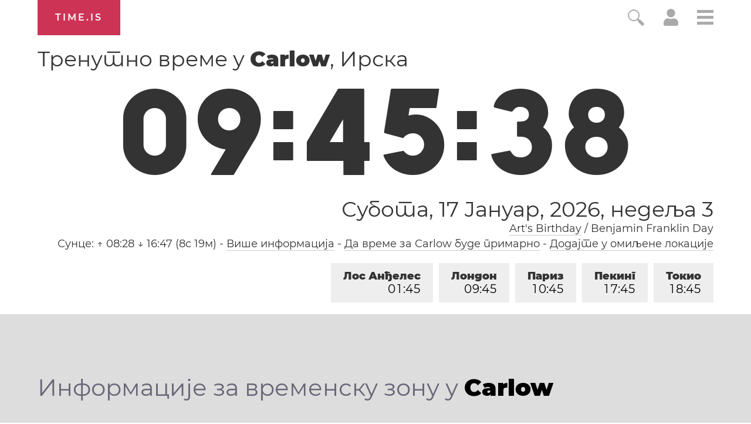

--- FILE ---
content_type: text/html; charset=utf-8
request_url: https://time.is/t1/?sr.0.10.248.0P.0.70b.1768643133481.1768643132505..N
body_size: -60
content:
1768643133580
0
70b_(UTC,_UTC+00:00)
1768643133481


0117<a target="_blank" href="https://www.artsbirthday.net/">Art's Birthday</a> / Benjamin Franklin Day
0119<a target="_blank" href="http://mlkday.gov/">Martin Luther King, Jr. Day</a>
<br/><br/>Time.is is for humans. To use from scripts and apps, please ask about our API. Thank you!

--- FILE ---
content_type: text/plain;charset=UTF-8
request_url: https://c.pub.network/v2/c
body_size: -110
content:
61a7ae32-1203-49e6-9530-1a845e852409

--- FILE ---
content_type: text/plain;charset=UTF-8
request_url: https://c.pub.network/v2/c
body_size: -253
content:
7d161e9e-030a-498f-978b-9d19ec98dd91